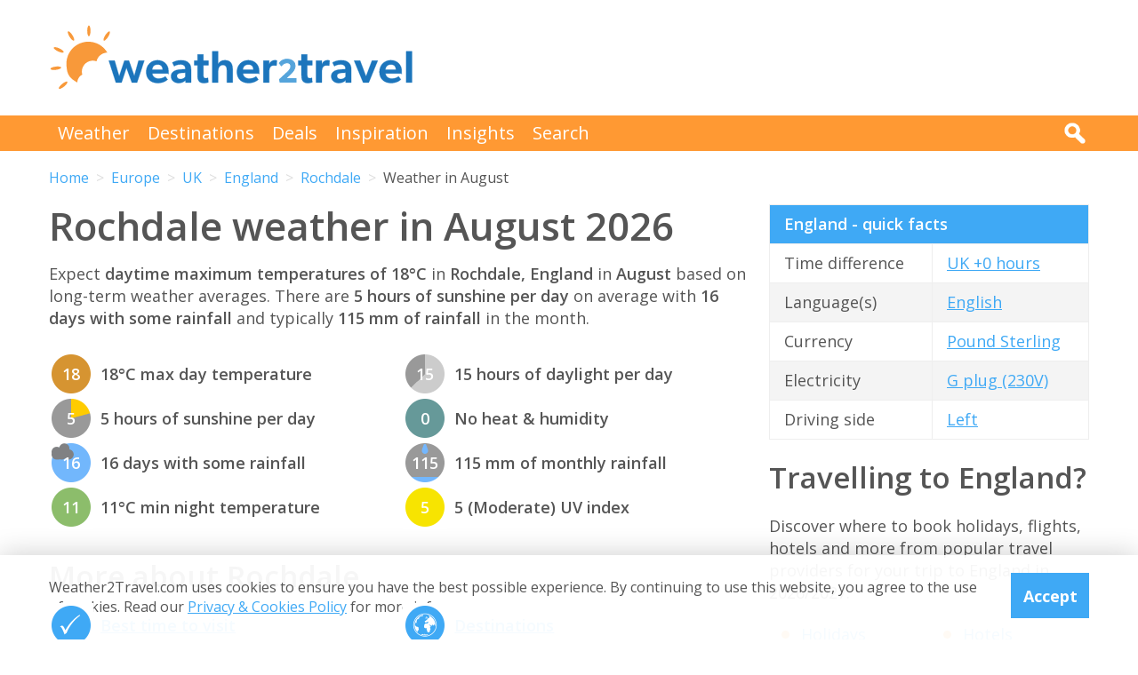

--- FILE ---
content_type: text/html; charset=UTF-8
request_url: https://www.weather2travel.com/england/rochdale/august/
body_size: 11231
content:


<!DOCTYPE html>
<!--[if lt IE 7]> <html class="no-js ie6 oldie" lang="en"> <![endif]-->
<!--[if IE 7]>    <html class="no-js ie7 oldie" lang="en"> <![endif]-->
<!--[if IE 8]>    <html class="no-js ie8 oldie" lang="en"> <![endif]-->
<!--[if gt IE 8]><!--> <html class="no-js" lang="en"> <!--<![endif]-->
<head><!-- Google tag (gtag.js) -->
<script async src="https://www.googletagmanager.com/gtag/js?id=G-2JJSB653K2"></script>
<script>
  window.dataLayer = window.dataLayer || [];
  function gtag(){dataLayer.push(arguments);}
  gtag('js', new Date());

  gtag('config', 'G-2JJSB653K2');
</script>
	<meta charset="utf-8" />
	<meta http-equiv="X-UA-Compatible" content="IE=edge,chrome=1" />

	<title>Rochdale weather in August 2026 | England: How hot?</title>
	<meta name="description" content="Rochdale August weather guide. Check temperature, rainfall &amp; sunshine averages &amp; more in August 2026 for Rochdale, England" />

	<link href="//fonts.googleapis.com/css?family=Open+Sans:300,400,700,600" rel="stylesheet" type="text/css">
	<link href="//maxcdn.bootstrapcdn.com/font-awesome/4.3.0/css/font-awesome.min.css" rel="stylesheet" type="text/css">
	<link href="/css/normalize.min.css?v=20160712" rel="stylesheet" type="text/css" />
	<link href="/css/main.min.css?v=20180622" rel="stylesheet" type="text/css" />
	<link href="/css/search.min.css?v=20200803" rel="stylesheet" type="text/css" />
	<link href="/css/content.min.css?v=20170125" rel="stylesheet" type="text/css" />

	<!-- Responsive and mobile friendly stuff -->
	<meta http-equiv="cleartype" content="on">
	<meta name="HandheldFriendly" content="True">
	<meta name="MobileOptimized" content="320">
	<meta name="viewport" content="width=device-width" />
	<!--                                      -->

	<!-- Twitter Card data -->
	<meta name="twitter:card" content="summary" />
	<meta name="twitter:site" content="@weather2travel">
	<meta name="twitter:title" content="Rochdale weather in August 2026 | England: How hot?">
	<meta name="twitter:description" content="Rochdale August weather guide. Check temperature, rainfall &amp; sunshine averages &amp; more in August 2026 for Rochdale, England">
	<meta name="twitter:image" content="">
	<meta name="twitter:creator" content="@weather2travel">
	<meta name="twitter:url" content="https://www.weather2travel.com/england/rochdale/august/" />
	<meta name="twitter:title" content="Rochdale weather in August 2026 | England: How hot?" />

	<!-- Open Graph data -->
	<meta property="og:title" content="Rochdale weather in August 2026 | England: How hot?" />
	<meta property="og:type" content="website" />
	<meta property="og:url" content="https://www.weather2travel.com/england/rochdale/august/" />
	<meta property="og:image" content="" />
	<meta property="og:site_name" content="Weather2Travel.com" />
	<meta property="og:description" content="Rochdale August weather guide. Check temperature, rainfall &amp; sunshine averages &amp; more in August 2026 for Rochdale, England" />

<script language="javascript" type="text/javascript" src="/js/jquery-1.11.2.min.js"></script>
<script language="javascript" type="text/javascript" src="/js/discount-code.min.js?v=20200820"></script>

	<meta name="robots" content="index, follow" />
	<meta name="robots" content="NOODP" />
	<meta name="author" content="Weather2Travel.com" />
	<meta name="copyright" content="Copyright (c) 2005-2026" />
	<meta name="revised" content="Sat, 24 Jan 2026 3:00:00 UTC" />
	<meta name="last-modified" content="Sat, 24 Jan 2026 3:00:00 UTC" />
	<link rel="canonical" href="https://www.weather2travel.com/england/rochdale/august/" />
	<link rel="icon" href="/favicon.ico" type="image/x-icon" />
	<link rel="apple-touch-icon" href="/iphone.png"/>

<!-- Facebook Pixel Code -->
<script>
!function(f,b,e,v,n,t,s){if(f.fbq)return;n=f.fbq=function(){n.callMethod?
n.callMethod.apply(n,arguments):n.queue.push(arguments)};if(!f._fbq)f._fbq=n;
n.push=n;n.loaded=!0;n.version='2.0';n.queue=[];t=b.createElement(e);t.async=!0;
t.src=v;s=b.getElementsByTagName(e)[0];s.parentNode.insertBefore(t,s)}(window,
document,'script','https://connect.facebook.net/en_US/fbevents.js');

fbq('init', '237444546639682');
fbq('track', "PageView");

fbq('track', 'ViewContent');

</script>

<noscript><img height="1" width="1" style="display:none"
src="https://www.facebook.com/tr?id=237444546639682&ev=PageView&noscript=1"
/></noscript>
<!-- End Facebook Pixel Code -->

<script>
  (adsbygoogle = window.adsbygoogle || []).push({
    google_ad_client: "ca-pub-3094975846763119",
    enable_page_level_ads: true
  });
</script>

<script type="application/ld+json"> {
"@context": "https://schema.org", 
"@type": "FAQPage", 
"@id": "https://www.weather2travel.com/england/rochdale/august/#faqs", 
"headline": "Rochdale weather in August 2026 | England: How hot?", 
"url": "https://www.weather2travel.com/england/rochdale/august/", 
"mainEntity": [ 
 { "@type": "Question", "name": "How hot is it in Rochdale in August?", 
  "acceptedAnswer": { "@type": "Answer", 
  "text": "Daytime temperatures usually reach 22&deg;C in Rochdale in August, falling to 13&deg;C at night. " }} 

,  { "@type": "Question", "name": "How sunny is it in Rochdale in August?", 
  "acceptedAnswer": { "@type": "Answer", 
  "text": "There are normally 6 hours of bright sunshine each day in Rochdale in August - that's 41% of daylight hours. " }} 

,  { "@type": "Question", "name": "Does it rain in Rochdale in August?", 
  "acceptedAnswer": { "@type": "Answer", 
  "text": "There are usually 12 days with some rain in Rochdale in August and the average monthly rainfall is 56mm. " }} 

]  
} </script>  

<script type="application/ld+json">
    {
        "@context" : "http://schema.org",
        "@type" : "WebSite",
        "name" : "Weather2Travel.com",
        "alternateName": "Weather2Travel",
        "url" : "https://www.weather2travel.com/england/rochdale/august/",
        "potentialAction": {
            "@type": "SearchAction",
            "target": "https://www.weather2travel.com/search/?q={search_term_string}&r=GSearch",
            "query-input": "required name=search_term_string"
            }
    }
</script>

<script type="application/ld+json">
    {
        "@context" : "http://schema.org",
        "@type" : "Organization",
        "name" : "Weather2Travel.com",
        "url" : "https://www.weather2travel.com/england/rochdale/august/",
        "telephone": "+44 (0)1483 330 330",
        "address": {
            "@type": "PostalAddress",
            "addressCountry": "GB",
            "addressLocality": "Woking",
            "postalCode": "GU21 6HR",
            "streetAddress": "1 Crown Square"
            },
            "logo": "https://www.weather2travel.com/images/weather2travel-logo.png",
            "sameAs" : [
                "https://www.facebook.com/weather2travel",
                "https://twitter.com/weather2travel",
                "https://uk.pinterest.com/weather2travel",
                "https://www.instagram.com/weather2travel"
        ]
    }
</script>

<script type="application/ld+json">
	{
	"@context": "http://schema.org",
	"@type": "BreadcrumbList",
	"itemListElement": [
		{"@type":"ListItem","position": "1","item": {"@id": "https://www.weather2travel.com/","name": "Home" }}
,		{"@type":"ListItem","position": "2","item": {"@id": "https://www.weather2travel.com/england/","name": "England" }}
,		{"@type":"ListItem","position": "3","item": {"@id": "https://www.weather2travel.com/england/rochdale/","name": "Rochdale" }}
,		{"@type":"ListItem","position": "4","item": {"@id": "https://www.weather2travel.com/england/rochdale/august/","name": "Weather in August" }}
	]
	}
</script>

  <!-- ClickTripz City UCO -->
  <script type="text/javascript">
    window._CTZ = {
      "enabled": true,
      "verticals": {
        "hotel": {
          "active": true,
          "search": {
            "city": "Rochdale",
            "region": "England",
            "countryCode": "UK"
          }
        }
      },
      "extra": {
        "city_name": "Rochdale",
        "page_name": "city_page",
        "position": "mid_center"
      }
    };
  </script>
  <!-- /ClickTripz UCO -->


<!-- Let me Allez (letmeallez.js) - Stay22 -->
<script>
  (function (s, t, a, y, twenty, two) {
    s.Stay22 = s.Stay22 || {};

    // Just fill out your configs here
    s.Stay22.params = {
      aid: "w2t",
    };

    // Leave this part as-is;
    twenty = t.createElement(a);
    two = t.getElementsByTagName(a)[0];
    twenty.async = 1;
    twenty.src = y;
    two.parentNode.insertBefore(twenty, two);
  })(window, document, "script", "https://scripts.stay22.com/letmeallez.js");
</script>

</head><body><div class="full_width" >
		<header id="site_header" class="inner_width">

			<div id="header_container">
				<div id="header_logo">
					<a href='/' title="weather2travel.com - travel deals for your holiday in the sun"><img alt="weather2travel.com - travel deals for your holiday in the sun" src="/images/weather2travel-logo.svg" /></a>
					<div id="mobile_menu"></div>
				</div>
				<div id="header_banner">
<!-- W2T2015_728x90top -->
<ins class="adsbygoogle"
     style="display:inline-block;width:728px;height:90px"
     data-ad-client="ca-pub-3094975846763119"
     data-ad-slot="7347398493"></ins>
<script>
(adsbygoogle = window.adsbygoogle || []).push({});
</script>
				</div>
			</div>

		</header>
	</div>
	<div class="full_width" id="navbar">
		<nav class="inner_width">
			<ul id="topnav">
				<li><a href="/weather-comparison/">Weather</a></li>
				<li><a href="/destinations/">Destinations</a></li>
				<li><a href="/deals-and-discounts/">Deals</a></li>
				<li><a href="/blog/">Inspiration</a></li>
				<li><a href="/insights/">Insights</a></li>
				<li><a href="/search/">Search</a></li>
				<li id="mobile_search">
					<form action="/search/" method="GET">
						<input name="q" placeholder="Search" type="text" value="" />
						<input name="r" type="hidden" value="August---6000238" />
						<input src="/images/search.png" type="image" value="search" />
					</form>
				</li>
			</ul>
			<div id="desktop_search">
				<img src="/images/search-white.png" alt="Click to search" />
				<form action="/search/" method="GET">
					<input name="q" placeholder="Search" type="text" value="" />
					<input name="r" type="hidden" value="August---6000238" />
					<input src="/images/search.png" type="image" value="search" />
				</form>
			</div>
		</nav>
	</div>
		<div class="inner_width" id="breadcrumb">
			<ul>
<li><a href="/">Home</a></li>
<li><a href="/europe/august/">Europe</a></li>
<li><a href="/uk/august/">UK</a></li>
<li><a href="/england/august/">England</a></li>
<li><a href="/england/rochdale/august/">Rochdale</a></li>
<li>Weather in August</li>
			</ul>
		</div>
	<div class="inner_width" id="site_torso">
		<div id="site_torso_left">
		<main>
<h1>Rochdale weather in August 2026</h1>

<p>Expect <strong> daytime maximum temperatures of 18&deg;C</strong> in <strong>Rochdale, England</strong> in <strong>August</strong> based on long-term weather averages. There are <strong>5 hours of sunshine per day</strong> on average with <strong>16 days with some rainfall</strong> and typically <strong>115 mm of rainfall</strong> in the month.</p>

<a id='weather-months' name='weather-months'></a>
<ul class="monthly_weather">
<li><div><img src="/images_symbols/temperature11.png" alt="18&deg;C maximum daytime temperature in August in Rochdale" /><span>18</span></div>18&deg;C max day temperature</li>
<li><div><a href='/england/rochdale/august/' title="5 hours of sunshine per day (33% of daylight hours) in August in Rochdale"><img src="/images_symbols/sunshine5.png" alt="5 hours of sunshine per day (33% of daylight hours) in August in Rochdale" /><span>5</span></a></div>5 hours of sunshine per day</li>
<li><div><img src="/images_symbols/rainydays6.png" alt="16 days with some rainfall in August in Rochdale" /><span>16</span></div>16 days with some rainfall</li>
<li><div><img src="/images_symbols/temperature8.png" alt="11&deg;C minimum night-time temperature in August in Rochdale" /><span>11</span></div>11&deg;C min night temperature</li>
<li><div><img src="/images_symbols/daylight15.png" alt="15 hours of daylight per day in August in Rochdale" /><span>15</span></div>15 hours of daylight per day</li>
<li><div><img src="/images_symbols/heathumidity0.png" alt="No heat & humidity in August in Rochdale" /><span>0</span></div>No heat &amp; humidity</li>
<li><div><img src="/images_symbols/rainfall6.png" alt="115 mm monthly rainfall in August in Rochdale" /><span>115</span></div>115 mm of monthly rainfall</li>
<li><div><img src="/images_symbols/uv-3.png" alt="UV (maximum) index 5 (Moderate) in August in Rochdale" /><span>5</span></div>5 (Moderate) UV index</li>
</ul>
<h3>More about Rochdale</h3>

<ul class="monthly_weather">
		<li><div><a href="/england/rochdale/#best-time-to-visit" title="Best time to visit Rochdale"><img src="/images/btn-best-time-to-go.gif" alt="Best time to visit Rochdale"></a></div><a href="/england/rochdale/#best-time-to-visit" title="Best time to visit Rochdale">Best time to visit</a></li>
		<li><div><a href="/england/rochdale/climate/" title="Rochdale weather averages by month"><img src="/images/btn-climate-guide.gif" alt="Rochdale weather averages by month"></a></div><a href="/england/rochdale/climate/" title="Rochdale weather averages by month">Weather by month</a></li>
		<li><div><a href="/england/rochdale/forecast/" title="Rochdale 5-day weather forecast"><img src="/images/btn-weather-forecast.gif" alt="Rochdale 5-day weather forecast"></a></div><a href="/england/rochdale/forecast/" title="Rochdale 5-day weather forecast">Weather forecast</a></li>
		<li><div><a href="/england/#destinations" title="England destinations"><img src="/images/btn-destinations.gif" alt="England destinations"></a></div><a href="/england/#destinations" title="England destinations">Destinations</a></li>
		<li><div><a href="/england/#travel-guide" title="England travel guide &amp; advice"><img src="/images/btn-travel-advice.gif" alt="England travel guide &amp; advice"></a></div><a href="/england/#travel-guide" title="England travel guide &amp; advice">Travel guide</a></li>
		<li><div><a href="/england/#deals" title="England travel deals &amp; discounts"><img src="/images/btn-discount-codes.gif" alt="England travel deals &amp; discounts"></a></div><a href="/england/#deals" title="England travel deals &amp; discounts">Deals &amp; discounts</a></li>
</ul>
<a id='monthly' name='monthly'></a>
<h3>Rochdale by month</h3>

	<p class="month-selector cf">
<a href='/england/rochdale/january/' class="button button_small button_blue #button_orange">Jan</a> 
<a href='/england/rochdale/february/' class="button button_small button_blue #button_orange">Feb</a> 
<a href='/england/rochdale/march/' class="button button_small button_blue #button_orange">Mar</a> 
<a href='/england/rochdale/april/' class="button button_small button_blue #button_orange">Apr</a> 
<a href='/england/rochdale/may/' class="button button_small button_blue #button_orange">May</a> 
<a href='/england/rochdale/june/' class="button button_small button_blue #button_orange">Jun</a> 
<a href='/england/rochdale/july/' class="button button_small button_blue #button_orange">Jul</a> 
<a href='/england/rochdale/august/' class="button button_small button_orange #button_blue">Aug</a> 
<a href='/england/rochdale/september/' class="button button_small button_blue #button_orange">Sep</a> 
<a href='/england/rochdale/october/' class="button button_small button_blue #button_orange">Oct</a> 
<a href='/england/rochdale/november/' class="button button_small button_blue #button_orange">Nov</a> 
<a href='/england/rochdale/december/' class="button button_small button_blue #button_orange">Dec</a> 
	</p>
<h3>Recommended for England</h3>
<ul class="image_features blue four_across">
	<li>
		<a href="/redirect/recommended.php?d=-2388&w=95&r=August-0-UK:ENG&p=309" target="new window 309--2388" rel="nofollow" title="Hotels in England">
			<img alt="Hotels in England" src="/images_logos_big/travelodge.png">
			<span>Travelodge<sup>*</sup></span>
		</a>
	</li>
	<li>
		<a href="/redirect/recommended.php?d=-2388&w=108&r=August-0-UK:ENG&p=731" target="new window 731--2388" rel="nofollow" title="Accommodation in England">
			<img alt="Accommodation in England" src="/images_logos_big/john-fowler-holiday-parks.png">
			<span>John Fowler Holidays<sup>*</sup></span>
		</a>
	</li>
	<li>
		<a href="/redirect/recommended.php?d=-2388&w=126&r=August-0-UK:ENG&p=893" target="new window 893--2388" rel="nofollow" title="Accommodation in England">
			<img alt="Accommodation in England" src="/images_logos_big/national-trust-holidays.png">
			<span>National Trust Holidays<sup>*</sup></span>
		</a>
	</li>
	<li>
		<a href="/redirect/recommended.php?d=-2388&w=140&r=August-0-UK:ENG&p=278" target="new window 278--2388" rel="nofollow" title="Hotels in England">
			<img alt="Hotels in England" src="/images_logos_big/warner-leisure-hotels.png">
			<span>Warner Hotels<sup>*</sup></span>
		</a>
	</li>
</ul>

	<a id='309-1365' name='309-1365'></a>
	<div class="result">
		<div class="heading headingfull">
			<h3><a href="/redirect/destinationdeal.php?p=309&d=1365&r=August-0-UK:ENG-3-6000238" rel="nofollow" target="new window 309" title="Travelodge: Hotel rooms from &pound;35 or less">Travelodge: Hotel rooms from &pound;35 or less</a></h3>
		</div>
		<div class="logo">
			<a href="/redirect/destinationdeal.php?p=309&d=1365&r=August-0-UK:ENG-3-6000238" rel="nofollow" target="new window 309" title="Travelodge"><img src="/images_logos_big/travelodge.png" border="0" alt="Travelodge" width="180" height="120"></a>
<a href="/redirect/destinationdeal.php?p=309&d=1365&r=August-0-UK:ENG-3-6000238" rel="nofollow" target="new window 309" title="Travelodge sale" class="logo_button #discount #deal sale #exclusive">Sale</a>
		</div>
		<div class="content">
			<ul>
<li>Book hotels in the UK for &pound;35 or less (London from &pound;49)</li>
<li>Prices based on lowest saver room rates. T&amp;Cs apply</li>
			<li>Travel before 20th March 2026 (inclusive)</li>
			</ul>
		</div>
		<div class="content2">
			<div class="span_full">
				<a class="feature_button" href="/redirect/destinationdeal.php?p=309&d=1365&r=August-0-UK:ENG-3-6000238" rel="nofollow" target="new window 309" title="Travelodge: Hotel rooms from &pound;35 or less">Go to Travelodge deal >></a>
			</div>
			<div class="span_full">
				<p>Expires at 23:59 on Friday 20th Mar 2026 &middot; <a class="dontreveal" href="/deals-and-discounts/travelodge/">View all Travelodge offers</a></p>
			</div>
		</div>
	</div>
<div class="widget_container productsearch" style="background-color:#082247; border-color:#082247">
<h3 style="color:#ffffff;"><img src="/images_widgets/travelodge.png" alt="Travelodge" title="Travelodge" />Hotel deal finder</h3>
<form action="/redirect/dealwidget.php" method="GET" id="singlefield" target="travelodge">
			<p>

<label for="d" style="color:#ffffff;">Destination</label>
<select name="d" class="styled_select">
  <option value='-1'>Any destination</option>
<optgroup label="England">
  <option value='-2405'>Bedfordshire</option>
  <option value='-2406'>Berkshire</option>
  <option value='-2407'>Buckinghamshire</option>
  <option value='-2408'>Cambridgeshire</option>
  <option value='-2409'>Cheshire</option>
  <option value='-2410'>City of Bristol</option>
  <option value='-2411'>City of London</option>
  <option value='-2392'>Cornwall</option>
  <option value='-2393'>Cotswolds</option>
  <option value='-2413'>County Durham</option>
  <option value='-2414'>Cumbria</option>
  <option value='-2415'>Derbyshire</option>
  <option value='-2395'>Devon</option>
  <option value='-2394'>Dorset</option>
  <option value='-2419'>East Sussex</option>
  <option value='-2418'>East Yorkshire</option>
  <option value='-2420'>Essex</option>
  <option value='-2421'>Gloucestershire</option>
  <option value='-2422'>Greater London</option>
  <option value='-2423'>Greater Manchester</option>
  <option value='-2424'>Hampshire</option>
  <option value='-2425'>Herefordshire</option>
  <option value='-2426'>Hertfordshire</option>
  <option value='-2427'>Isle of Wight</option>
  <option value='-2428'>Kent</option>
  <option value='-2540'>Lake District</option>
  <option value='-2429'>Lancashire</option>
  <option value='-2430'>Leicestershire</option>
  <option value='-2431'>Lincolnshire</option>
  <option value='-2432'>Merseyside</option>
  <option value='-2396'>Norfolk</option>
  <option value='-2434'>North Yorkshire</option>
  <option value='-2435'>Northamptonshire</option>
  <option value='-2436'>Northumberland</option>
  <option value='-2437'>Nottinghamshire</option>
  <option value='-2438'>Oxfordshire</option>
  <option value='-2439'>Rutland</option>
  <option value='-2440'>Shropshire</option>
  <option value='-2397'>Somerset</option>
  <option value='-2442'>South Yorkshire</option>
  <option value='-2443'>Staffordshire</option>
  <option value='-2398'>Suffolk</option>
  <option value='-2445'>Surrey</option>
  <option value='-2446'>Tyne and Wear</option>
  <option value='-2447'>Warwickshire</option>
  <option value='-2448'>West Midlands</option>
  <option value='-2449'>West Sussex</option>
  <option value='-2450'>West Yorkshire</option>
  <option value='-2451'>Wiltshire</option>
  <option value='-2452'>Worcestershire</option>
</optgroup>
<optgroup label="Europe">
  <option value='-4007'>Europe</option>
  <option value='-2320'>UK</option>
</optgroup>
<optgroup label="UK">
  <option value='-2388' selected>England</option>
  <option value='-2389'>Scotland</option>
  <option value='-2390'>Wales</option>
</optgroup>
<optgroup label="Wales">
  <option value='-2507'>Pembrokeshire</option>
</optgroup>
</select></p>
<input type="submit" class="search_submit" value="Search" style="background-color:#cc0101;color:#ffffff;" />
<input type="hidden" name="w" id="w" value="95" /><input type="hidden" name="r" id="r" value="August-0-UK:ENG-6000238" /><input type="hidden" name="p" id="p" value="309" /></form>
</div>
<div id="body_banner">
<!-- W2T2015_Responsive -->
<ins class="adsbygoogle"
     style="display:block"
     data-ad-client="ca-pub-3094975846763119"
     data-ad-slot="6006290491"
     data-ad-format="auto"></ins>
<script>
(adsbygoogle = window.adsbygoogle || []).push({});
</script>
</div>
<p class="didyouknow">The August weather guide for England (Rochdale) shows long term weather averages processed from data supplied by <strong>CRU (University of East Anglia)</strong>, the <strong>Met Office</strong> &amp; the <strong>Netherlands Meteorological Institute</strong>. Find out more about our <strong><a href='/data-sources/#monthly-weather'>data sources</a></strong>. </p>

<p>Metric (&deg;C / mm) &nbsp;|&nbsp; <a href='?Units=1'>Imperial (&deg;F / inches)</a></p>
	<div class="table_style">
		<div class="table_cell_style social_share">
			<ul class="social_share">
				<li><a target="_blank" rel="nofollow" href="https://www.facebook.com/sharer/sharer.php?u=https%3A%2F%2Fwww.weather2travel.com%2Fengland%2Frochdale%2Faugust%2F" title="Facebook"><i class="fa fa-facebook"></i><span>Facebook</span></a></li>
				<li><a target="_blank" rel="nofollow" href="https://twitter.com/intent/tweet?text=Rochdale+weather+in+August+2026+via+%40weather2travel&url=https%3A%2F%2Fwww.weather2travel.com%2Fengland%2Frochdale%2Faugust%2F" title="Twitter"><i class="fa fa-twitter"></i><span>Twitter</span></a></li>
				<li><a target="_blank" rel="nofollow" href="https://pinterest.com/pin/create/button/?url=https%3A%2F%2Fwww.weather2travel.com%2Fengland%2Frochdale%2Faugust%2F&media=&description=#" title="Pinterest (1 share)"><i class="fa fa-pinterest-p"></i><span>Pinterest (1 share)</span></a></li>
			</ul>
		</div>
	</div>
<p><a href='#top'>Back to top</a></p>

<h3>More about England</h3>
	<div class="features #four_columns">
		<ul>
			<li>
				<a href="/blog/free-things-to-do-in-london-at-christmas/">
				<img alt="Where to find free festive fun in London this Christmas" src="/images_blog/regent-street-christmas-decorations-london.jpg" />
				<span>Where to find free festive fun in London this Christmas</span>
				</a>
			</li>
			<li>
				<a href="/blog/regency-bath-best-things-to-do/">
				<img alt="A Regency guide to Bath" src="/images_blog/jane-austen-festival-bath-england.jpg" />
				<span>A Regency guide to Bath</span>
				</a>
			</li>
			<li>
				<a href="/blog/english-heritage-christmas-events/">
				<img alt="Best English Heritage properties to visit this Christmas" src="/images_blog/visiting-santa-at-wrest-park.jpg" />
				<span>Best English Heritage properties to visit this Christmas</span>
				</a>
			</li>
		</ul>
	</div>
<a id='faqs' name='faqs'></a>

<!--question and answer start-->
<div class="faq" itemscope itemprop="mainEntity" itemtype="https://schema.org/Question">
	<h3 class="faq_question" itemprop="name">How hot is it in Rochdale in August?</h3>
	<div class="faq_answer" itemscope itemprop="acceptedAnswer" itemtype="https://schema.org/Answer">
		<div itemprop="text">
			<p>Daytime temperatures usually reach <strong>22&deg;C</strong> in <strong>Rochdale</strong> in <strong>August</strong>, falling to 13&deg;C at night. </p>
		</div>
	</div>
</div>
<!--question and answer end-->

<!--question and answer start-->
<div class="faq" itemscope itemprop="mainEntity" itemtype="https://schema.org/Question">
	<h3 class="faq_question" itemprop="name">How sunny is it in Rochdale in August?</h3>
	<div class="faq_answer" itemscope itemprop="acceptedAnswer" itemtype="https://schema.org/Answer">
		<div itemprop="text">
			<p>There are normally <strong>6 hours</strong> of bright sunshine each day in <strong>Rochdale</strong> in <strong>August</strong> - that's <strong>41% of daylight hours</strong>. </p>
		</div>
	</div>
</div>
<!--question and answer end-->

<!--question and answer start-->
<div class="faq" itemscope itemprop="mainEntity" itemtype="https://schema.org/Question">
	<h3 class="faq_question" itemprop="name">Does it rain in Rochdale in August?</h3>
	<div class="faq_answer" itemscope itemprop="acceptedAnswer" itemtype="https://schema.org/Answer">
		<div itemprop="text">
			<p>There are usually <strong>12 days</strong> with some rain in <strong>Rochdale</strong> in <strong>August</strong> and the average monthly rainfall is <strong>56mm</strong>. </p>
		</div>
	</div>
</div>
<!--question and answer end-->

<a id='sunrise-sunset' name='sunrise-sunset'></a>
<h2>Rochdale August sunrise &amp; sunset times</h2>
<p>Browse the sunrise and sunset times for Rochdale in August 2026. Select a month to view Rochdale sunrise and sunset times for the next 12 months. </p>	<p class="month-selector cf">
<a href='/england/rochdale/january/#sunrise-sunset' class="button button_small button_blue #button_orange">Jan</a><a href='/england/rochdale/february/#sunrise-sunset' class="button button_small button_blue #button_orange">Feb</a><a href='/england/rochdale/march/#sunrise-sunset' class="button button_small button_blue #button_orange">Mar</a><a href='/england/rochdale/april/#sunrise-sunset' class="button button_small button_blue #button_orange">Apr</a><a href='/england/rochdale/may/#sunrise-sunset' class="button button_small button_blue #button_orange">May</a><a href='/england/rochdale/june/#sunrise-sunset' class="button button_small button_blue #button_orange">Jun</a><a href='/england/rochdale/july/#sunrise-sunset' class="button button_small button_blue #button_orange">Jul</a><a href='/england/rochdale/august/#sunrise-sunset' class="button button_small button_orange #button_blue">Aug</a><a href='/england/rochdale/september/#sunrise-sunset' class="button button_small button_blue #button_orange">Sep</a><a href='/england/rochdale/october/#sunrise-sunset' class="button button_small button_blue #button_orange">Oct</a><a href='/england/rochdale/november/#sunrise-sunset' class="button button_small button_blue #button_orange">Nov</a><a href='/england/rochdale/december/#sunrise-sunset' class="button button_small button_blue #button_orange">Dec</a>	</p>
<div class="table_wrapper">
<table class="blue_headers bordered_headers bordered_cells">
<tr>
	<th>Date</th>
	<th>Sunrise times</th>
	<th>Sunset times</th>
</tr>
<tr>
	<td>Saturday, 1st August 2026</td>
	<td>04:24</td>
	<td>20:05</td>
</tr>
<tr>
	<td>Sunday, 16th August 2026</td>
	<td>04:49</td>
	<td>19:35</td>
</tr>
<tr>
	<td>Monday, 31st August 2026</td>
	<td>05:16</td>
	<td>19:01</td>
</tr>
</table>
</div>

					<div class="signup_box">
						<h2>Be inspired</h2>
						<p>Get your weekly fix of holiday inspiration from some of the world's best travel writers plus save on your next trip with the latest exclusive offers</p>
						<form action="/newsletter/" method="POST">
							<p>
								<input type="email" name="email" placeholder="Email address" />
								<input type="submit" value="Sign up" />
							</p>
						</form>
						<p>We promise not to share your details</p>
					</div>

<h2>Related posts</h2>
	<div class="features #four_columns">
		<ul>
			<li>
				<a href="/holidays/where-to-go-this-year/">
				<img alt="10 top places with fantastic reasons to visit in 2026" src="/images_blog/twin-towered-guadalajara-cathedral-mexico.jpg" />
				<span>10 top places with fantastic reasons to visit in 2026</span>
				</a>
			</li>
			<li>
				<a href="/blog/isle-of-wight-holidays-for-families/">
				<img alt="How to make the most of the Isle of Wight with kids" src="/images_blog/alum-bay-isle-of-wight.jpg" />
				<span>How to make the most of the Isle of Wight with kids</span>
				</a>
			</li>
			<li>
				<a href="/insights/coolcations-cooler-summer-holiday-destinations/">
				<img alt="Coolcations: Cooler summer holiday destinations for 2026" src="/images_blog/sauzon-belle-ile-en-mer-brittany.jpg" />
				<span>Coolcations: Cooler summer holiday destinations for 2026</span>
				</a>
			</li>
		</ul>
	</div>
<h2>Popular travel offers</h2>
	<div class="features #four_columns">
		<ul>
			<li>
				<a href="/deals-and-discounts/warner-leisure-hotels/">
				<img alt="Warner Hotels: 20% off 2026 getaways in the UK" src="/images_logos_big/warner-leisure-hotels.png" />
				<span>Warner Hotels: 20% off 2026 getaways in the UK</span>
				</a>
			</li>
			<li>
				<a href="/deals-and-discounts/travelodge/">
				<img alt="Travelodge Hotels for &pound;35 or less (London from &pound;49)" src="/images_logos_big/travelodge.png" />
				<span>Travelodge Hotels for &pound;35 or less (London from &pound;49)</span>
				</a>
			</li>
			<li>
				<a href="/deals-and-discounts/avis/">
				<img alt="Avis: Top offers on car hire in Europe &amp; beyond" src="/images_logos_big/avis.png" />
				<span>Avis: Top offers on car hire in Europe &amp; beyond</span>
				</a>
			</li>
		</ul>
	</div>
<h3>Explore holiday destinations</h3>
	<ul class='three_column_list orange_bullet'>
		<li><a href="/beach-holidays/">Beach holidays</a></li>
		<li><a href="/city-breaks/">City breaks</a></li>
		<li><a href="/family-holidays/">Family holidays</a></li>
		<li><a href="/half-term-holidays/">Half term holidays</a></li>
		<li><a href="/spring-holidays/">Spring holidays</a></li>
		<li><a href="/summer-holidays/">Summer holidays</a></li>
		<li><a href="/autumn-holidays/">Autumn holidays</a></li>
		<li><a href="/winter-sun-holidays/">Winter sun holidays</a></li>
		<li><a href="/honeymoons/">Honeymoons</a></li>
		<li><a href="/insights/coolcations-cooler-summer-holiday-destinations/">Coolcations</a></li>
		<li><a href="/weather-comparison/">Compare places</a></li>
		<li><a href="/skiing-holidays/">Ski resorts</a></li>
	</ul>
<p><a href='/holidays/' class="button #button_small button_blue #button_orange">More holidays</a></p>
<h3>Save with latest deals &amp; discounts</h3>
	<ul class='three_column_list orange_bullet'>
		<li><a href="/deals-and-discounts/holidays/">Holiday offers</a></li>
		<li><a href="/deals-and-discounts/travel-brands/">Top travel brands</a></li>
		<li><a href="/deals-and-discounts/flights/">Airlines &amp; flights</a></li>
		<li><a href="/deals-and-discounts/hotels/">Discount hotels</a></li>
		<li><a href="/deals-and-discounts/tui/">TUI</a></li>
		<li><a href="/deals-and-discounts/jet2holidays/">Jet2holidays</a></li>
		<li><a href="/deals-and-discounts/neilson/">Neilson</a></li>
		<li><a href="/deals-and-discounts/marella-cruises/">Marella Cruises</a></li>
		<li><a href="/deals-and-discounts/pierre-and-vacances/">Pierre &amp; Vacances</a></li>
		<li><a href="/deals-and-discounts/caledonian-travel/">Caledonian Travel</a></li>
		<li><a href="/deals-and-discounts/club-med/">Club Med</a></li>
		<li><a href="/deals-and-discounts/january-sales/">January sales</a></li>
	</ul>
<p><a href='/deals-and-discounts/' class="button #button_small button_blue #button_orange">More deals</a></p>
<h3>Airport parking</h3>
	<ul class='three_column_list orange_bullet'>
		<li><a href="/deals-and-discounts/manchester-airport/parking/">Manchester Airport</a></li>
		<li><a href="/deals-and-discounts/stansted-airport/parking/">Stansted Airport</a></li>
		<li><a href="/deals-and-discounts/bristol-airport/parking/">Bristol Airport</a></li>
		<li><a href="/deals-and-discounts/luton-airport/parking/">Luton Airport</a></li>
		<li><a href="/deals-and-discounts/birmingham-airport/parking/">Birmingham Airport</a></li>
		<li><a href="/deals-and-discounts/edinburgh-airport/parking/">Edinburgh Airport</a></li>
		<li><a href="/deals-and-discounts/gatwick-airport/parking/">Gatwick Airport</a></li>
		<li><a href="/deals-and-discounts/glasgow-airport/parking/">Glasgow Airport</a></li>
		<li><a href="/deals-and-discounts/newcastle-airport/parking/">Newcastle Airport</a></li>
	</ul>
<p><a href='/airport-parking/' class="button #button_small button_blue #button_orange">More parking</a></p>
<h3>Airport lounges</h3>
	<ul class='three_column_list orange_bullet'>
		<li><a href="/deals-and-discounts/manchester-airport/lounges/">Manchester Airport</a></li>
		<li><a href="/deals-and-discounts/birmingham-airport/lounges/">Birmingham Airport</a></li>
		<li><a href="/deals-and-discounts/bristol-airport/lounges/">Bristol Airport</a></li>
		<li><a href="/deals-and-discounts/edinburgh-airport/lounges/">Edinburgh Airport</a></li>
		<li><a href="/deals-and-discounts/glasgow-airport/lounges/">Glasgow Airport</a></li>
		<li><a href="/deals-and-discounts/heathrow-airport/lounges/">Heathrow Airport</a></li>
		<li><a href="/deals-and-discounts/newcastle-airport/lounges/">Newcastle Airport</a></li>
		<li><a href="/deals-and-discounts/stansted-airport/lounges/">Stansted Airport</a></li>
		<li><a href="/deals-and-discounts/gatwick-airport/lounges/">Gatwick Airport</a></li>
	</ul>
<p><a href='/airport-lounges/' class="button #button_small button_blue #button_orange">More lounges</a></p>
	<div class="table_style">
		<div class="table_cell_style social_share">
			<ul class="social_share">
				<li><a target="_blank" rel="nofollow" href="https://www.facebook.com/sharer/sharer.php?u=https%3A%2F%2Fwww.weather2travel.com%2Fengland%2Frochdale%2Faugust%2F" title="Facebook"><i class="fa fa-facebook"></i><span>Facebook</span></a></li>
				<li><a target="_blank" rel="nofollow" href="https://twitter.com/intent/tweet?text=Rochdale+weather+in+August+2026+via+%40weather2travel&url=https%3A%2F%2Fwww.weather2travel.com%2Fengland%2Frochdale%2Faugust%2F" title="Twitter"><i class="fa fa-twitter"></i><span>Twitter</span></a></li>
				<li><a target="_blank" rel="nofollow" href="https://pinterest.com/pin/create/button/?url=https%3A%2F%2Fwww.weather2travel.com%2Fengland%2Frochdale%2Faugust%2F&media=&description=#" title="Pinterest (1 share)"><i class="fa fa-pinterest-p"></i><span>Pinterest (1 share)</span></a></li>
			</ul>
		</div>
	</div>
	<p>
		<a href="#site_torso" class="button button_small button_blue #button_orange">Top ^</a>
	</p>
</main>
</div>
		<aside id="site_torso_right">
<div class="table_wrapper">
<table class="blue_headers bordered_headers bordered_cells">
<tr>
  <th colspan='2'>England - quick facts</th>
</tr>
<tr>
	<td valign='top'>Time difference </td>
	<td valign='top'><a href='/england/#time-difference'>UK +0 hours</a></td>
</tr>
<tr>
	<td valign='top'>Language(s)</td>
	<td valign='top'><a href='/england/#languages'>English</a></td>
</tr>
<tr>
	<td valign='top'>Currency</td>
	<td valign='top'><a href='/england/#currency'>Pound Sterling</a></td>
</tr>
<tr>
	<td valign='top'>Electricity</td>
	<td valign='top'><a href='/england/#electricity'>G plug (230V)</a></td>
</tr>
<tr>
	<td valign='top'>Driving side</td>
	<td valign='top'><a href='/england/#driving-side'>Left</a></td>
</tr>
</table>
</div>

<a id='ready-to-book' name='ready-to-book'></a>
  <h3>Travelling to England?</h3>
<p>Discover where to book holidays, flights, hotels and more from popular travel providers for your trip to England in 2026/2027.</p>
<ul class="orange_bullet two_column_list">
	<li><a href="/england/#holidays" title="Holidays">Holidays</a></li>	<li><a href="/england/#flights" title="Flights">Flights</a></li>	<li><a href="/england/#hotels" title="Hotels">Hotels</a></li>	<li><a href="/england/#accommodation" title="Accommodation">Accommodation</a></li></ul>
<ul class="orange_bullet two_column_list">
	<li><a href="/england/#airport-taxis" title="Airport taxis">Airport taxis</a></li>
	<li><a href="/england/#buses-and-trains" title="Buses & trains">Buses & trains</a></li>
	<li><a href="/england/#car-clubs" title="Car club">Car club</a></li>
	<li><a href="/england/#car-hire" title="Car hire">Car hire</a></li>
	<li><a href="/england/#esims" title="eSIMs">eSIMs</a></li>
	<li><a href="/england/#ferries" title="Ferries">Ferries</a></li>
	<li><a href="/england/#money-transfers" title="Money transfers">Money transfers</a></li>
	<li><a href="/england/#things-to-do" title="Things to do">Things to do</a></li>
	<li><a href="/england/#escorted-tours" title="Tours">Tours</a></li>
</ul>

				<div class="signup_box">
					<h2>Be inspired</h2>
					<p>Get your weekly fix of holiday inspiration from leading travel writers</p>
					<form action="/newsletter/" method="POST">
						<p>
							<input type="email" name="email" placeholder="Email address" />
							<input type="submit" value="Sign up" />
						</p>
					</form>
					<p>We promise not to share your details</p>
				</div>
<div class="features_box #bordered_orange bordered_blue">
	<h2>Top online deals</h2>
	<ul>
<li><a href='/deals-and-discounts/warner-leisure-hotels/' title="Warner Hotels: 20% off 2026 getaways in the UK"><img src="/images_logos_big/warner-leisure-hotels.png" alt="Warner Hotels: 20% off 2026 getaways in the UK" /><span>Warner Hotels: 20% off 2026 getaways in the UK</span></a></li>
<li><a href='/deals-and-discounts/travelodge/' title="Travelodge Hotels for &pound;35 or less (London from &pound;49)"><img src="/images_logos_big/travelodge.png" alt="Travelodge Hotels for &pound;35 or less (London from &pound;49)" /><span>Travelodge Hotels for &pound;35 or less (London from &pound;49)</span></a></li>
<li><a href='/deals-and-discounts/avis/' title="Avis: Top offers on car hire in Europe &amp; beyond"><img src="/images_logos_big/avis.png" alt="Avis: Top offers on car hire in Europe &amp; beyond" /><span>Avis: Top offers on car hire in Europe &amp; beyond</span></a></li>
<li><a href='/deals-and-discounts/british-airways/' title="BA Original sale: Top deals on flights &amp; holidays"><img src="/images_logos_big/british-airways.png" alt="BA Original sale: Top deals on flights &amp; holidays" /><span>BA Original sale: Top deals on flights &amp; holidays</span></a></li>
<li><a href='/deals-and-discounts/easyjet-holidays/' title="easyJet holidays sale: up to &pound;400 off holidays"><img src="/images_logos_big/easyjet-holidays.png" alt="easyJet holidays sale: up to &pound;400 off holidays" /><span>easyJet holidays sale: up to &pound;400 off holidays</span></a></li>
<li><a href='/deals-and-discounts/english-heritage-membership/' title="English Heritage: 25% off annual memberships"><img src="/images_logos_big/english-heritage.png" alt="English Heritage: 25% off annual memberships" /><span>English Heritage: 25% off annual memberships</span></a></li>
</ul>
	<p><a href="/deals-and-discounts/" class="button #button_small button_blue #button_orange">More deals &amp; discounts >></a></p>
</div>
<div class="features_box bordered_orange #bordered_blue">
	<h2>Featured articles</h2>
	<ul>
		<li>
			<a href='/holidays/where-to-go-this-year/' title="10 top places with fantastic reasons to visit in 2026">			<img src="/images_blog/twin-towered-guadalajara-cathedral-mexico.jpg" alt="10 top places with fantastic reasons to visit in 2026" />
			<span>10 top places with fantastic reasons to visit in 2026</span>
			</a>
		</li>
		<li>
			<a href='/blog/isle-of-wight-holidays-for-families/' title="How to make the most of the Isle of Wight with kids">			<img src="/images_blog/alum-bay-isle-of-wight.jpg" alt="How to make the most of the Isle of Wight with kids" />
			<span>How to make the most of the Isle of Wight with kids</span>
			</a>
		</li>
		<li>
			<a href='/insights/coolcations-cooler-summer-holiday-destinations/' title="Coolcations: Cooler summer holiday destinations for 2026">			<img src="/images_blog/sauzon-belle-ile-en-mer-brittany.jpg" alt="Coolcations: Cooler summer holiday destinations for 2026" />
			<span>Coolcations: Cooler summer holiday destinations for 2026</span>
			</a>
		</li>
		<li>
			<a href='/blog/free-things-to-do-in-london-at-christmas/' title="Where to find free festive fun in London this Christmas">			<img src="/images_blog/regent-street-christmas-decorations-london.jpg" alt="Where to find free festive fun in London this Christmas" />
			<span>Where to find free festive fun in London this Christmas</span>
			</a>
		</li>
		<li>
			<a href='/blog/regency-bath-best-things-to-do/' title="A Regency guide to Bath">			<img src="/images_blog/jane-austen-festival-bath-england.jpg" alt="A Regency guide to Bath" />
			<span>A Regency guide to Bath</span>
			</a>
		</li>
		<li>
			<a href='/blog/english-heritage-christmas-events/' title="Best English Heritage properties to visit this Christmas">			<img src="/images_blog/visiting-santa-at-wrest-park.jpg" alt="Best English Heritage properties to visit this Christmas" />
			<span>Best English Heritage properties to visit this Christmas</span>
			</a>
		</li>
	</ul>
	<p><a href="/blog/" class="button #button_small #button_blue button_orange">More articles...</a></p>
</div>
<div class="features_box bordered_orange #bordered_blue">
<h2>What's trending?</h2>
	<ul>
		<li><a href="/deals-and-discounts/january-sales/"><img src="/images_blog/january-sales-travel-deals-and-holiday-offers.jpg" alt="January sales">
		<span><strong>January sales</strong><br />Handpicked travel deals &amp; holiday discounts</span>
		</a></li>
		<li><a href="/holidays/where-to-go-this-year/"><img src="/images_blog/sharks-bay-sharm.jpg" alt="Where to go in 2026">
		<span><strong>Where to go in 2026</strong><br />Explore destinations to visit on holiday in 2026</span>
		</a></li>
		<li><a href="/holidays/cheapest-places-to-visit-in-europe/"><img src="/images_blog/ksamil-beach-albania.jpg" alt="Cheapest places to visit">
		<span><strong>Cheapest places to visit</strong><br />Discover where to go in Europe on a budget</span>
		</a></li>
		<li><a href="/holidays/cheapest-cities-in-europe/"><img src="/images_blog/archaeological-museum-skopje-north-macedonia.jpg" alt="Cheapest city breaks">
		<span><strong>Cheapest city breaks</strong><br />Most affordable European cities to visit</span>
		</a></li>
		<li><a href="/summer-holidays/"><img src="/images_blog/konyaalti-beach-antalya.jpg" alt="Summer holiday ideas">
		<span><strong>Summer holiday ideas</strong><br />Search for destination ideas &amp; inspiration</span>
		</a></li>
		<li><a href="/insights/winter-sun-in-europe/"><img src="/images_blog/sunny-winter-day-costa-brava-spain.jpg" alt="Winter sun in Europe">
		<span><strong>Winter sun in Europe</strong><br />Best destinations for winter sun in Europe</span>
		</a></li>
		<li><a href="/half-term-holidays/"><img src="/images_blog/enjoying-the-waves.jpg" alt="Half term destinations">
		<span><strong>Half term destinations</strong><br />Biggest brands &amp; top tips for family breaks</span>
		</a></li>
</ul>
</div>


				<div id="about_box">
					<img alt="weather2travel.com" src="/images/intro-logo.png" />
					<p>We help you find <a href="/deals-and-discounts/">the best travel deals</a> for your holiday in the sun by sharing tips on when and where to go, before providing you with top discounts.</p>
				</div>
<div class="features_box bordered_orange #bordered_blue">
<h2>Latest news</h2>
	<ul>
		<li><a href="/news/sandals-resorts-update-new-destinations/"><img src="/images_blog/sandals-jamaica-south-coast-pickleball-courts.jpg" alt="Luxury Rondoval butler villas to open at Sandals Saint Vincent">
		<span>Luxury Rondoval butler villas to open at Sandals Saint Vincent</span>
		</a></li>
		<li><a href="/news/easyjet-new-routes-and-destinations-update/"><img src="/images_blog/easyjet-flight-take-off.jpg" alt="easyJet holidays adds Egypt to Edinburgh's winter sun schedule">
		<span>easyJet holidays adds Egypt to Edinburgh's winter sun schedule</span>
		</a></li>
		<li><a href="/news/jet2-new-routes-and-destinations-update/"><img src="/images_blog/jet2-holidays-flight.jpg" alt="Jet2 &amp; Jet2holidays to return to Egypt in 2027">
		<span>Jet2 &amp; Jet2holidays to return to Egypt in 2027</span>
		</a></li>
		<li><a href="/news/cheapest-christmas-markets-in-europe/"><img src="/images_blog/riga-christmas-market.jpg" alt="Vilnius tops report into Europe's cheapest Christmas markets">
		<span>Vilnius tops report into Europe's cheapest Christmas markets</span>
		</a></li>
		<li><a href="/news/tui-new-routes-and-destinations-update/"><img src="/images_blog/massive-beach-santa-maria-sal-island.jpg" alt="TUI adds new Kos flights from three UK airports for summer 2026">
		<span>TUI adds new Kos flights from three UK airports for summer 2026</span>
		</a></li>
		<li><a href="/news/ba-new-routes-and-destinations-update/"><img src="/images_blog/british-airways-a350-departing-heathrow.jpg" alt="British Airways to offer free wifi for all from 2026">
		<span>British Airways to offer free wifi for all from 2026</span>
		</a></li>
</ul>
<p><a href="/news/" class="button #button_small button_blue #button_orange">More news...</a></p>
</div>


<div id="right_banner">
<!-- W2T2015_336x280side -->
<ins class="adsbygoogle"
     style="display:inline-block;width:336px;height:280px"
     data-ad-client="ca-pub-3094975846763119"
     data-ad-slot="8126127695"></ins>
<script>
(adsbygoogle = window.adsbygoogle || []).push({});
</script>
</div>
			</aside>
	</div>
	<div class="full_width" id="footerbar">
		<footer class="inner_width" id="footer">

			<div>
				<h5>Weather2Travel.com</h5>
				<ul>
					<li><a href="/about-us/">About</a></li>
					<li><a href="/data-sources/">Our data</a></li>
					<li><a href="/contact-us/">Contact</a></li>
					<li><a href="/blog/our-writers/">Our writers</a></li>
					<li><a href="/privacy-and-cookies/">Privacy</a></li>
					<li><a href="/blog/editorial-guidelines/">Guidelines</a></li>
					<li><a href="/legal/">Legal</a></li>
					<li><a href="/how-we-are-funded/">Funding</a></li>
					<li><a href="/site-map/">Site map</a></li>
					<li><a href="/news-and-press/">In the Press</a></li>
					<li><a href="/news/">News</a></li>
				</ul>
			</div>

			<div>
				<h5>About travel &amp; weather</h5>
				<ul>
					<li><a href="/deals-and-discounts/holidays/">Holidays</a></li>
					<li><a href="/canary-islands/">Canaries</a></li>
					<li><a href="/deals-and-discounts/flights/">Flights</a></li>
					<li><a href="/greece/">Greece</a></li>
					<li><a href="/deals-and-discounts/hotels/">Hotels</a></li>
					<li><a href="/spain/">Spain</a></li>
					<li><a href="/deals-and-discounts/airport-parking/">Parking</a></li>
					<li><a href="/turkey/">Turkey</a></li>
					<li><a href="/climate-guides/">Climate</a></li>
					<li><a href="/usa/">USA</a></li>
				</ul>
			</div>

			<div>
				<h5>Follow us</h5>
				<ul>
					<li><a href="https://www.facebook.com/weather2travel" target='facebook'><i class="fa fa-facebook"></i><span>Facebook</span></a></li>
					<li><a href="https://twitter.com/weather2travel" target='twitter'><i class="fa fa-twitter"></i><span>Twitter</span></a></li>
					<li><a href="https://uk.pinterest.com/weather2travel/" target='pinterest'><i class="fa fa-pinterest-p"></i><span>Pinterest</span></a></li>
					<li><a href="https://www.instagram.com/weather2travel/" target='instagram'><i class="fa fa-instagram"></i><span>Instagram</span></a></li>
				</ul>
			</div>

			<p>&copy; 2005-2026 Weather2Travel.com &nbsp;&nbsp;&nbsp;[August][]</p>

		</footer>
	</div>



<!-- scripts -->

<script async defer src="//pagead2.googlesyndication.com/pagead/js/adsbygoogle.js"></script>
<script src="/js/modernizr.min.js"></script>
<script src="/js/selectivizr.min.js"></script>
<script src="/js/jquery-extra-selectors.min.js"></script>
<script src="/js/jqueryui/jquery-ui.min.js"></script>
<link href="/js/jqueryui/jquery-ui.min.css?v=20151117" rel="stylesheet" type="text/css" />
<script src="/js/browserinfo.min.js"></script>
<script src="/js/main.min.js"></script>
<script src="/js/typeahead.min.js"></script>
<script src="/js/typeahead.ext.min.js"></script>
<script>
$('#destination').typeaheadExt({
	dataUri: '/widgets/index_widgetsearch.php',
	displayKey: 'DestName',
	idKey: 'ID'
});

</script>
<script async charset="UTF-8" data-publisher="420e653e9c234e9eadd45ea663ccd11f" src="https://static.clicktripz.com/tag.js"></script>

</body></html>

--- FILE ---
content_type: text/html; charset=utf-8
request_url: https://www.google.com/recaptcha/api2/aframe
body_size: 267
content:
<!DOCTYPE HTML><html><head><meta http-equiv="content-type" content="text/html; charset=UTF-8"></head><body><script nonce="LjY2zaWnm07rCCTkJs0Rdw">/** Anti-fraud and anti-abuse applications only. See google.com/recaptcha */ try{var clients={'sodar':'https://pagead2.googlesyndication.com/pagead/sodar?'};window.addEventListener("message",function(a){try{if(a.source===window.parent){var b=JSON.parse(a.data);var c=clients[b['id']];if(c){var d=document.createElement('img');d.src=c+b['params']+'&rc='+(localStorage.getItem("rc::a")?sessionStorage.getItem("rc::b"):"");window.document.body.appendChild(d);sessionStorage.setItem("rc::e",parseInt(sessionStorage.getItem("rc::e")||0)+1);localStorage.setItem("rc::h",'1769223733841');}}}catch(b){}});window.parent.postMessage("_grecaptcha_ready", "*");}catch(b){}</script></body></html>